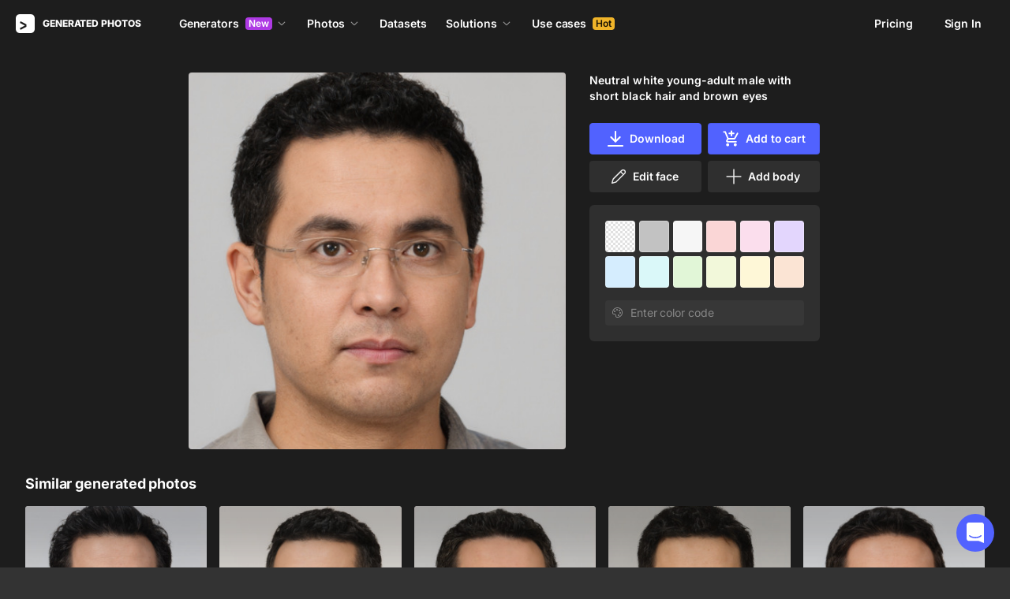

--- FILE ---
content_type: application/javascript
request_url: https://static.generated.photos/_nuxt/generated-photos/vendors/support-chat.916b061ae46fd3ed7375.js
body_size: 21219
content:
!function(){try{var t="undefined"!=typeof window?window:"undefined"!=typeof global?global:"undefined"!=typeof self?self:{},e=(new Error).stack;e&&(t._sentryDebugIds=t._sentryDebugIds||{},t._sentryDebugIds[e]="4c0ac7d3-77f7-44b1-9723-d0933695eba7",t._sentryDebugIdIdentifier="sentry-dbid-4c0ac7d3-77f7-44b1-9723-d0933695eba7")}catch(t){}}(),(window["webpackJsonp"]=window["webpackJsonp"]||[]).push([[146],{"+9Uq":function(t,e,n){"use strict";var i;var r=n("nYpo").codes,o=r.ERR_MISSING_ARGS,a=r.ERR_STREAM_DESTROYED;function s(t){if(t)throw t}function h(t){t()}function l(t,e){return t.pipe(e)}t.exports=function(){for(var t=arguments.length,e=new Array(t),r=0;r<t;r++)e[r]=arguments[r];var u,f=function(t){return t.length?"function"!=typeof t[t.length-1]?s:t.pop():s}(e);if(Array.isArray(e[0])&&(e=e[0]),e.length<2)throw new o("streams");var d=e.map((function(t,r){var o=r<e.length-1;return function(t,e,r,o){o=function(t){var e=!1;return function(){e||(e=!0,t.apply(void 0,arguments))}}(o);var s=!1;t.on("close",(function(){s=!0})),void 0===i&&(i=n("7pNB")),i(t,{readable:e,writable:r},(function(t){if(t)return o(t);s=!0,o()}));var h=!1;return function(e){if(!s&&!h)return h=!0,function(t){return t.setHeader&&"function"==typeof t.abort}(t)?t.abort():"function"==typeof t.destroy?t.destroy():void o(e||new a("pipe"))}}(t,o,r>0,(function(t){u||(u=t),t&&d.forEach(h),o||(d.forEach(h),f(u))}))}));return e.reduce(l)}},"1CSz":function(t,e,n){"use strict";var i=n("P7XM"),r=n("hwdV").Buffer,o=n("ZDAU"),a=r.alloc(128),s=64;function h(t,e){o.call(this,"digest"),"string"==typeof e&&(e=r.from(e)),this._alg=t,this._key=e,e.length>s?e=t(e):e.length<s&&(e=r.concat([e,a],s));for(var n=this._ipad=r.allocUnsafe(s),i=this._opad=r.allocUnsafe(s),h=0;h<s;h++)n[h]=54^e[h],i[h]=92^e[h];this._hash=[n]}i(h,o),h.prototype._update=function(t){this._hash.push(t)},h.prototype._final=function(){var t=this._alg(r.concat(this._hash));return this._alg(r.concat([this._opad,t]))},t.exports=h},"5maX":function(t,e,n){"use strict";(function(e){var i=Object.keys||function(t){var e=[];for(var n in t)e.push(n);return e};t.exports=l;var r=n("QlAO"),o=n("Gerr");n("P7XM")(l,r);for(var a=i(o.prototype),s=0;s<a.length;s++){var h=a[s];l.prototype[h]||(l.prototype[h]=o.prototype[h])}function l(t){if(!(this instanceof l))return new l(t);r.call(this,t),o.call(this,t),this.allowHalfOpen=!0,t&&(!1===t.readable&&(this.readable=!1),!1===t.writable&&(this.writable=!1),!1===t.allowHalfOpen&&(this.allowHalfOpen=!1,this.once("end",u)))}function u(){this._writableState.ended||e.nextTick(f,this)}function f(t){t.end()}Object.defineProperty(l.prototype,"writableHighWaterMark",{enumerable:!1,get:function(){return this._writableState.highWaterMark}}),Object.defineProperty(l.prototype,"writableBuffer",{enumerable:!1,get:function(){return this._writableState&&this._writableState.getBuffer()}}),Object.defineProperty(l.prototype,"writableLength",{enumerable:!1,get:function(){return this._writableState.length}}),Object.defineProperty(l.prototype,"destroyed",{enumerable:!1,get:function(){return void 0!==this._readableState&&void 0!==this._writableState&&(this._readableState.destroyed&&this._writableState.destroyed)},set:function(t){void 0!==this._readableState&&void 0!==this._writableState&&(this._readableState.destroyed=t,this._writableState.destroyed=t)}})}).call(this,n("8oxB"))},"7pNB":function(t,e,n){"use strict";var i=n("nYpo").codes.ERR_STREAM_PREMATURE_CLOSE;function r(){}t.exports=function t(e,n,o){if("function"==typeof n)return t(e,null,n);n||(n={}),o=function(t){var e=!1;return function(){if(!e){e=!0;for(var n=arguments.length,i=new Array(n),r=0;r<n;r++)i[r]=arguments[r];t.apply(this,i)}}}(o||r);var a=n.readable||!1!==n.readable&&e.readable,s=n.writable||!1!==n.writable&&e.writable,h=function(){e.writable||u()},l=e._writableState&&e._writableState.finished,u=function(){s=!1,l=!0,a||o.call(e)},f=e._readableState&&e._readableState.endEmitted,d=function(){a=!1,f=!0,s||o.call(e)},c=function(t){o.call(e,t)},p=function(){var t;return a&&!f?(e._readableState&&e._readableState.ended||(t=new i),o.call(e,t)):s&&!l?(e._writableState&&e._writableState.ended||(t=new i),o.call(e,t)):void 0},_=function(){e.req.on("finish",u)};return!function(t){return t.setHeader&&"function"==typeof t.abort}(e)?s&&!e._writableState&&(e.on("end",h),e.on("close",h)):(e.on("complete",u),e.on("abort",p),e.req?_():e.on("request",_)),e.on("end",d),e.on("finish",u),!1!==n.error&&e.on("error",c),e.on("close",p),function(){e.removeListener("complete",u),e.removeListener("abort",p),e.removeListener("request",_),e.req&&e.req.removeListener("finish",u),e.removeListener("end",h),e.removeListener("close",h),e.removeListener("finish",u),e.removeListener("end",d),e.removeListener("error",c),e.removeListener("close",p)}}},"9XZ3":function(t,e,n){"use strict";var i=n("P7XM"),r=n("k+aG"),o=n("hwdV").Buffer,a=new Array(16);function s(){r.call(this,64),this._a=1732584193,this._b=4023233417,this._c=2562383102,this._d=271733878}function h(t,e){return t<<e|t>>>32-e}function l(t,e,n,i,r,o,a){return h(t+(e&n|~e&i)+r+o|0,a)+e|0}function u(t,e,n,i,r,o,a){return h(t+(e&i|n&~i)+r+o|0,a)+e|0}function f(t,e,n,i,r,o,a){return h(t+(e^n^i)+r+o|0,a)+e|0}function d(t,e,n,i,r,o,a){return h(t+(n^(e|~i))+r+o|0,a)+e|0}i(s,r),s.prototype._update=function(){for(var t=a,e=0;e<16;++e)t[e]=this._block.readInt32LE(4*e);var n=this._a,i=this._b,r=this._c,o=this._d;n=l(n,i,r,o,t[0],3614090360,7),o=l(o,n,i,r,t[1],3905402710,12),r=l(r,o,n,i,t[2],606105819,17),i=l(i,r,o,n,t[3],3250441966,22),n=l(n,i,r,o,t[4],4118548399,7),o=l(o,n,i,r,t[5],1200080426,12),r=l(r,o,n,i,t[6],2821735955,17),i=l(i,r,o,n,t[7],4249261313,22),n=l(n,i,r,o,t[8],1770035416,7),o=l(o,n,i,r,t[9],2336552879,12),r=l(r,o,n,i,t[10],4294925233,17),i=l(i,r,o,n,t[11],2304563134,22),n=l(n,i,r,o,t[12],1804603682,7),o=l(o,n,i,r,t[13],4254626195,12),r=l(r,o,n,i,t[14],2792965006,17),n=u(n,i=l(i,r,o,n,t[15],1236535329,22),r,o,t[1],4129170786,5),o=u(o,n,i,r,t[6],3225465664,9),r=u(r,o,n,i,t[11],643717713,14),i=u(i,r,o,n,t[0],3921069994,20),n=u(n,i,r,o,t[5],3593408605,5),o=u(o,n,i,r,t[10],38016083,9),r=u(r,o,n,i,t[15],3634488961,14),i=u(i,r,o,n,t[4],3889429448,20),n=u(n,i,r,o,t[9],568446438,5),o=u(o,n,i,r,t[14],3275163606,9),r=u(r,o,n,i,t[3],4107603335,14),i=u(i,r,o,n,t[8],1163531501,20),n=u(n,i,r,o,t[13],2850285829,5),o=u(o,n,i,r,t[2],4243563512,9),r=u(r,o,n,i,t[7],1735328473,14),n=f(n,i=u(i,r,o,n,t[12],2368359562,20),r,o,t[5],4294588738,4),o=f(o,n,i,r,t[8],2272392833,11),r=f(r,o,n,i,t[11],1839030562,16),i=f(i,r,o,n,t[14],4259657740,23),n=f(n,i,r,o,t[1],2763975236,4),o=f(o,n,i,r,t[4],1272893353,11),r=f(r,o,n,i,t[7],4139469664,16),i=f(i,r,o,n,t[10],3200236656,23),n=f(n,i,r,o,t[13],681279174,4),o=f(o,n,i,r,t[0],3936430074,11),r=f(r,o,n,i,t[3],3572445317,16),i=f(i,r,o,n,t[6],76029189,23),n=f(n,i,r,o,t[9],3654602809,4),o=f(o,n,i,r,t[12],3873151461,11),r=f(r,o,n,i,t[15],530742520,16),n=d(n,i=f(i,r,o,n,t[2],3299628645,23),r,o,t[0],4096336452,6),o=d(o,n,i,r,t[7],1126891415,10),r=d(r,o,n,i,t[14],2878612391,15),i=d(i,r,o,n,t[5],4237533241,21),n=d(n,i,r,o,t[12],1700485571,6),o=d(o,n,i,r,t[3],2399980690,10),r=d(r,o,n,i,t[10],4293915773,15),i=d(i,r,o,n,t[1],2240044497,21),n=d(n,i,r,o,t[8],1873313359,6),o=d(o,n,i,r,t[15],4264355552,10),r=d(r,o,n,i,t[6],2734768916,15),i=d(i,r,o,n,t[13],1309151649,21),n=d(n,i,r,o,t[4],4149444226,6),o=d(o,n,i,r,t[11],3174756917,10),r=d(r,o,n,i,t[2],718787259,15),i=d(i,r,o,n,t[9],3951481745,21),this._a=this._a+n|0,this._b=this._b+i|0,this._c=this._c+r|0,this._d=this._d+o|0},s.prototype._digest=function(){this._block[this._blockOffset++]=128,this._blockOffset>56&&(this._block.fill(0,this._blockOffset,64),this._update(),this._blockOffset=0),this._block.fill(0,this._blockOffset,56),this._block.writeUInt32LE(this._length[0],56),this._block.writeUInt32LE(this._length[1],60),this._update();var t=o.allocUnsafe(16);return t.writeInt32LE(this._a,0),t.writeInt32LE(this._b,4),t.writeInt32LE(this._c,8),t.writeInt32LE(this._d,12),t},t.exports=s},CH9F:function(t,e,n){var i=n("P7XM"),r=n("tnIz"),o=n("hwdV").Buffer,a=[1518500249,1859775393,2400959708|0,3395469782|0],s=new Array(80);function h(){this.init(),this._w=s,r.call(this,64,56)}function l(t){return t<<30|t>>>2}function u(t,e,n,i){return 0===t?e&n|~e&i:2===t?e&n|e&i|n&i:e^n^i}i(h,r),h.prototype.init=function(){return this._a=1732584193,this._b=4023233417,this._c=2562383102,this._d=271733878,this._e=3285377520,this},h.prototype._update=function(t){for(var e,n=this._w,i=0|this._a,r=0|this._b,o=0|this._c,s=0|this._d,h=0|this._e,f=0;f<16;++f)n[f]=t.readInt32BE(4*f);for(;f<80;++f)n[f]=n[f-3]^n[f-8]^n[f-14]^n[f-16];for(var d=0;d<80;++d){var c=~~(d/20),p=0|((e=i)<<5|e>>>27)+u(c,r,o,s)+h+n[d]+a[c];h=s,s=o,o=l(r),r=i,i=p}this._a=i+this._a|0,this._b=r+this._b|0,this._c=o+this._c|0,this._d=s+this._d|0,this._e=h+this._e|0},h.prototype._hash=function(){var t=o.allocUnsafe(20);return t.writeInt32BE(0|this._a,0),t.writeInt32BE(0|this._b,4),t.writeInt32BE(0|this._c,8),t.writeInt32BE(0|this._d,12),t.writeInt32BE(0|this._e,16),t},t.exports=h},Cdxa:function(t,e,n){"use strict";t.exports=u;var i=n("nYpo").codes,r=i.ERR_METHOD_NOT_IMPLEMENTED,o=i.ERR_MULTIPLE_CALLBACK,a=i.ERR_TRANSFORM_ALREADY_TRANSFORMING,s=i.ERR_TRANSFORM_WITH_LENGTH_0,h=n("5maX");function l(t,e){var n=this._transformState;n.transforming=!1;var i=n.writecb;if(null===i)return this.emit("error",new o);n.writechunk=null,n.writecb=null,null!=e&&this.push(e),i(t);var r=this._readableState;r.reading=!1,(r.needReadable||r.length<r.highWaterMark)&&this._read(r.highWaterMark)}function u(t){if(!(this instanceof u))return new u(t);h.call(this,t),this._transformState={afterTransform:l.bind(this),needTransform:!1,transforming:!1,writecb:null,writechunk:null,writeencoding:null},this._readableState.needReadable=!0,this._readableState.sync=!1,t&&("function"==typeof t.transform&&(this._transform=t.transform),"function"==typeof t.flush&&(this._flush=t.flush)),this.on("prefinish",f)}function f(){var t=this;"function"!=typeof this._flush||this._readableState.destroyed?d(this,null,null):this._flush((function(e,n){d(t,e,n)}))}function d(t,e,n){if(e)return t.emit("error",e);if(null!=n&&t.push(n),t._writableState.length)throw new s;if(t._transformState.transforming)throw new a;return t.push(null)}n("P7XM")(u,h),u.prototype.push=function(t,e){return this._transformState.needTransform=!1,h.prototype.push.call(this,t,e)},u.prototype._transform=function(t,e,n){n(new r("_transform()"))},u.prototype._write=function(t,e,n){var i=this._transformState;if(i.writecb=n,i.writechunk=t,i.writeencoding=e,!i.transforming){var r=this._readableState;(i.needTransform||r.needReadable||r.length<r.highWaterMark)&&this._read(r.highWaterMark)}},u.prototype._read=function(t){var e=this._transformState;null===e.writechunk||e.transforming?e.needTransform=!0:(e.transforming=!0,this._transform(e.writechunk,e.writeencoding,e.afterTransform))},u.prototype._destroy=function(t,e){h.prototype._destroy.call(this,t,(function(t){e(t)}))}},CuOt:function(t,e,n){"use strict";t.exports=r;var i=n("Cdxa");function r(t){if(!(this instanceof r))return new r(t);i.call(this,t)}n("P7XM")(r,i),r.prototype._transform=function(t,e,n){n(null,t)}},Gerr:function(t,e,n){"use strict";(function(e,i){function r(t){var e=this;this.next=null,this.entry=null,this.finish=function(){!function(t,e,n){var i=t.entry;t.entry=null;for(;i;){var r=i.callback;e.pendingcb--,r(n),i=i.next}e.corkedRequestsFree.next=t}(e,t)}}var o;t.exports=R,R.WritableState=k;var a={deprecate:n("t9FE")},s=n("W7sv"),h=n("HDXh").Buffer,l=(void 0!==e?e:"undefined"!=typeof window?window:"undefined"!=typeof self?self:{}).Uint8Array||function(){};var u,f=n("ST+o"),d=n("ubW+").getHighWaterMark,c=n("nYpo").codes,p=c.ERR_INVALID_ARG_TYPE,_=c.ERR_METHOD_NOT_IMPLEMENTED,b=c.ERR_MULTIPLE_CALLBACK,g=c.ERR_STREAM_CANNOT_PIPE,y=c.ERR_STREAM_DESTROYED,w=c.ERR_STREAM_NULL_VALUES,v=c.ERR_STREAM_WRITE_AFTER_END,m=c.ERR_UNKNOWN_ENCODING,S=f.errorOrDestroy;function E(){}function k(t,e,a){o=o||n("5maX"),t=t||{},"boolean"!=typeof a&&(a=e instanceof o),this.objectMode=!!t.objectMode,a&&(this.objectMode=this.objectMode||!!t.writableObjectMode),this.highWaterMark=d(this,t,"writableHighWaterMark",a),this.finalCalled=!1,this.needDrain=!1,this.ending=!1,this.ended=!1,this.finished=!1,this.destroyed=!1;var s=!1===t.decodeStrings;this.decodeStrings=!s,this.defaultEncoding=t.defaultEncoding||"utf8",this.length=0,this.writing=!1,this.corked=0,this.sync=!0,this.bufferProcessing=!1,this.onwrite=function(t){!function(t,e){var n=t._writableState,r=n.sync,o=n.writecb;if("function"!=typeof o)throw new b;if(function(t){t.writing=!1,t.writecb=null,t.length-=t.writelen,t.writelen=0}(n),e)!function(t,e,n,r,o){--e.pendingcb,n?(i.nextTick(o,r),i.nextTick(L,t,e),t._writableState.errorEmitted=!0,S(t,r)):(o(r),t._writableState.errorEmitted=!0,S(t,r),L(t,e))}(t,n,r,e,o);else{var a=O(n)||t.destroyed;a||n.corked||n.bufferProcessing||!n.bufferedRequest||T(t,n),r?i.nextTick(M,t,n,a,o):M(t,n,a,o)}}(e,t)},this.writecb=null,this.writelen=0,this.bufferedRequest=null,this.lastBufferedRequest=null,this.pendingcb=0,this.prefinished=!1,this.errorEmitted=!1,this.emitClose=!1!==t.emitClose,this.autoDestroy=!!t.autoDestroy,this.bufferedRequestCount=0,this.corkedRequestsFree=new r(this)}function R(t){var e=this instanceof(o=o||n("5maX"));if(!e&&!u.call(R,this))return new R(t);this._writableState=new k(t,this,e),this.writable=!0,t&&("function"==typeof t.write&&(this._write=t.write),"function"==typeof t.writev&&(this._writev=t.writev),"function"==typeof t.destroy&&(this._destroy=t.destroy),"function"==typeof t.final&&(this._final=t.final)),s.call(this)}function x(t,e,n,i,r,o,a){e.writelen=i,e.writecb=a,e.writing=!0,e.sync=!0,e.destroyed?e.onwrite(new y("write")):n?t._writev(r,e.onwrite):t._write(r,o,e.onwrite),e.sync=!1}function M(t,e,n,i){n||function(t,e){0===e.length&&e.needDrain&&(e.needDrain=!1,t.emit("drain"))}(t,e),e.pendingcb--,i(),L(t,e)}function T(t,e){e.bufferProcessing=!0;var n=e.bufferedRequest;if(t._writev&&n&&n.next){var i=e.bufferedRequestCount,o=new Array(i),a=e.corkedRequestsFree;a.entry=n;for(var s=0,h=!0;n;)o[s]=n,n.isBuf||(h=!1),n=n.next,s+=1;o.allBuffers=h,x(t,e,!0,e.length,o,"",a.finish),e.pendingcb++,e.lastBufferedRequest=null,a.next?(e.corkedRequestsFree=a.next,a.next=null):e.corkedRequestsFree=new r(e),e.bufferedRequestCount=0}else{for(;n;){var l=n.chunk,u=n.encoding,f=n.callback;if(x(t,e,!1,e.objectMode?1:l.length,l,u,f),n=n.next,e.bufferedRequestCount--,e.writing)break}null===n&&(e.lastBufferedRequest=null)}e.bufferedRequest=n,e.bufferProcessing=!1}function O(t){return t.ending&&0===t.length&&null===t.bufferedRequest&&!t.finished&&!t.writing}function I(t,e){t._final((function(n){e.pendingcb--,n&&S(t,n),e.prefinished=!0,t.emit("prefinish"),L(t,e)}))}function L(t,e){var n=O(e);if(n&&(function(t,e){e.prefinished||e.finalCalled||("function"!=typeof t._final||e.destroyed?(e.prefinished=!0,t.emit("prefinish")):(e.pendingcb++,e.finalCalled=!0,i.nextTick(I,t,e)))}(t,e),0===e.pendingcb&&(e.finished=!0,t.emit("finish"),e.autoDestroy))){var r=t._readableState;(!r||r.autoDestroy&&r.endEmitted)&&t.destroy()}return n}n("P7XM")(R,s),k.prototype.getBuffer=function(){for(var t=this.bufferedRequest,e=[];t;)e.push(t),t=t.next;return e},function(){try{Object.defineProperty(k.prototype,"buffer",{get:a.deprecate((function(){return this.getBuffer()}),"_writableState.buffer is deprecated. Use _writableState.getBuffer "+"instead.","DEP0003")})}catch(t){}}(),"function"==typeof Symbol&&Symbol.hasInstance&&"function"==typeof Function.prototype[Symbol.hasInstance]?(u=Function.prototype[Symbol.hasInstance],Object.defineProperty(R,Symbol.hasInstance,{value:function(t){return!!u.call(this,t)||this===R&&(t&&t._writableState instanceof k)}})):u=function(t){return t instanceof this},R.prototype.pipe=function(){S(this,new g)},R.prototype.write=function(t,e,n){var r,o=this._writableState,a=!1,s=!o.objectMode&&(r=t,h.isBuffer(r)||r instanceof l);return s&&!h.isBuffer(t)&&(t=function(t){return h.from(t)}(t)),"function"==typeof e&&(n=e,e=null),s?e="buffer":e||(e=o.defaultEncoding),"function"!=typeof n&&(n=E),o.ending?function(t,e){var n=new v;S(t,n),i.nextTick(e,n)}(this,n):(s||function(t,e,n,r){var o;return null===n?o=new w:"string"==typeof n||e.objectMode||(o=new p("chunk",["string","Buffer"],n)),!o||(S(t,o),i.nextTick(r,o),!1)}(this,o,t,n))&&(o.pendingcb++,a=function(t,e,n,i,r,o){if(!n){var a=function(t,e,n){t.objectMode||!1===t.decodeStrings||"string"!=typeof e||(e=h.from(e,n));return e}(e,i,r);i!==a&&(n=!0,r="buffer",i=a)}var s=e.objectMode?1:i.length;e.length+=s;var l=e.length<e.highWaterMark;l||(e.needDrain=!0);if(e.writing||e.corked){var u=e.lastBufferedRequest;e.lastBufferedRequest={chunk:i,encoding:r,isBuf:n,callback:o,next:null},u?u.next=e.lastBufferedRequest:e.bufferedRequest=e.lastBufferedRequest,e.bufferedRequestCount+=1}else x(t,e,!1,s,i,r,o);return l}(this,o,s,t,e,n)),a},R.prototype.cork=function(){this._writableState.corked++},R.prototype.uncork=function(){var t=this._writableState;t.corked&&(t.corked--,t.writing||t.corked||t.bufferProcessing||!t.bufferedRequest||T(this,t))},R.prototype.setDefaultEncoding=function(t){if("string"==typeof t&&(t=t.toLowerCase()),!(["hex","utf8","utf-8","ascii","binary","base64","ucs2","ucs-2","utf16le","utf-16le","raw"].indexOf((t+"").toLowerCase())>-1))throw new m(t);return this._writableState.defaultEncoding=t,this},Object.defineProperty(R.prototype,"writableBuffer",{enumerable:!1,get:function(){return this._writableState&&this._writableState.getBuffer()}}),Object.defineProperty(R.prototype,"writableHighWaterMark",{enumerable:!1,get:function(){return this._writableState.highWaterMark}}),R.prototype._write=function(t,e,n){n(new _("_write()"))},R.prototype._writev=null,R.prototype.end=function(t,e,n){var r=this._writableState;return"function"==typeof t?(n=t,t=null,e=null):"function"==typeof e&&(n=e,e=null),null!=t&&this.write(t,e),r.corked&&(r.corked=1,this.uncork()),r.ending||function(t,e,n){e.ending=!0,L(t,e),n&&(e.finished?i.nextTick(n):t.once("finish",n));e.ended=!0,t.writable=!1}(this,r,n),this},Object.defineProperty(R.prototype,"writableLength",{enumerable:!1,get:function(){return this._writableState.length}}),Object.defineProperty(R.prototype,"destroyed",{enumerable:!1,get:function(){return void 0!==this._writableState&&this._writableState.destroyed},set:function(t){this._writableState&&(this._writableState.destroyed=t)}}),R.prototype.destroy=f.destroy,R.prototype._undestroy=f.undestroy,R.prototype._destroy=function(t,e){e(t)}}).call(this,n("yLpj"),n("8oxB"))},Giow:function(t,e,n){"use strict";var i=n("P7XM"),r=n("1CSz"),o=n("ZDAU"),a=n("hwdV").Buffer,s=n("WnY+"),h=n("tcrS"),l=n("afKu"),u=a.alloc(128);function f(t,e){o.call(this,"digest"),"string"==typeof e&&(e=a.from(e));var n="sha512"===t||"sha384"===t?128:64;(this._alg=t,this._key=e,e.length>n)?e=("rmd160"===t?new h:l(t)).update(e).digest():e.length<n&&(e=a.concat([e,u],n));for(var i=this._ipad=a.allocUnsafe(n),r=this._opad=a.allocUnsafe(n),s=0;s<n;s++)i[s]=54^e[s],r[s]=92^e[s];this._hash="rmd160"===t?new h:l(t),this._hash.update(i)}i(f,o),f.prototype._update=function(t){this._hash.update(t)},f.prototype._final=function(){var t=this._hash.digest();return("rmd160"===this._alg?new h:l(this._alg)).update(this._opad).update(t).digest()},t.exports=function(t,e){return"rmd160"===(t=t.toLowerCase())||"ripemd160"===t?new f("rmd160",e):"md5"===t?new r(s,e):new f(t,e)}},QYZq:function(t,e,n){"use strict";(function(e){var i;function r(t,e,n){return(e=function(t){var e=function(t,e){if("object"!=typeof t||null===t)return t;var n=t[Symbol.toPrimitive];if(void 0!==n){var i=n.call(t,e||"default");if("object"!=typeof i)return i;throw new TypeError("@@toPrimitive must return a primitive value.")}return("string"===e?String:Number)(t)}(t,"string");return"symbol"==typeof e?e:String(e)}(e))in t?Object.defineProperty(t,e,{value:n,enumerable:!0,configurable:!0,writable:!0}):t[e]=n,t}var o=n("7pNB"),a=Symbol("lastResolve"),s=Symbol("lastReject"),h=Symbol("error"),l=Symbol("ended"),u=Symbol("lastPromise"),f=Symbol("handlePromise"),d=Symbol("stream");function c(t,e){return{value:t,done:e}}function p(t){var e=t[a];if(null!==e){var n=t[d].read();null!==n&&(t[u]=null,t[a]=null,t[s]=null,e(c(n,!1)))}}function _(t){e.nextTick(p,t)}var b=Object.getPrototypeOf((function(){})),g=Object.setPrototypeOf((r(i={get stream(){return this[d]},next:function(){var t=this,n=this[h];if(null!==n)return Promise.reject(n);if(this[l])return Promise.resolve(c(void 0,!0));if(this[d].destroyed)return new Promise((function(n,i){e.nextTick((function(){t[h]?i(t[h]):n(c(void 0,!0))}))}));var i,r=this[u];if(r)i=new Promise(function(t,e){return function(n,i){t.then((function(){e[l]?n(c(void 0,!0)):e[f](n,i)}),i)}}(r,this));else{var o=this[d].read();if(null!==o)return Promise.resolve(c(o,!1));i=new Promise(this[f])}return this[u]=i,i}},Symbol.asyncIterator,(function(){return this})),r(i,"return",(function(){var t=this;return new Promise((function(e,n){t[d].destroy(null,(function(t){t?n(t):e(c(void 0,!0))}))}))})),i),b);t.exports=function(t){var e,n=Object.create(g,(r(e={},d,{value:t,writable:!0}),r(e,a,{value:null,writable:!0}),r(e,s,{value:null,writable:!0}),r(e,h,{value:null,writable:!0}),r(e,l,{value:t._readableState.endEmitted,writable:!0}),r(e,f,{value:function(t,e){var i=n[d].read();i?(n[u]=null,n[a]=null,n[s]=null,t(c(i,!1))):(n[a]=t,n[s]=e)},writable:!0}),e));return n[u]=null,o(t,(function(t){if(t&&"ERR_STREAM_PREMATURE_CLOSE"!==t.code){var e=n[s];return null!==e&&(n[u]=null,n[a]=null,n[s]=null,e(t)),void(n[h]=t)}var i=n[a];null!==i&&(n[u]=null,n[a]=null,n[s]=null,i(c(void 0,!0))),n[l]=!0})),t.on("readable",_.bind(null,n)),n}}).call(this,n("8oxB"))},QlAO:function(t,e,n){"use strict";(function(e,i){var r;t.exports=R,R.ReadableState=k;n("+qE3").EventEmitter;var o=function(t,e){return t.listeners(e).length},a=n("W7sv"),s=n("HDXh").Buffer,h=(void 0!==e?e:"undefined"!=typeof window?window:"undefined"!=typeof self?self:{}).Uint8Array||function(){};var l,u=n("MCLT");l=u&&u.debuglog?u.debuglog("stream"):function(){};var f,d,c,p=n("lqUa"),_=n("ST+o"),b=n("ubW+").getHighWaterMark,g=n("nYpo").codes,y=g.ERR_INVALID_ARG_TYPE,w=g.ERR_STREAM_PUSH_AFTER_EOF,v=g.ERR_METHOD_NOT_IMPLEMENTED,m=g.ERR_STREAM_UNSHIFT_AFTER_END_EVENT;n("P7XM")(R,a);var S=_.errorOrDestroy,E=["error","close","destroy","pause","resume"];function k(t,e,i){r=r||n("5maX"),t=t||{},"boolean"!=typeof i&&(i=e instanceof r),this.objectMode=!!t.objectMode,i&&(this.objectMode=this.objectMode||!!t.readableObjectMode),this.highWaterMark=b(this,t,"readableHighWaterMark",i),this.buffer=new p,this.length=0,this.pipes=null,this.pipesCount=0,this.flowing=null,this.ended=!1,this.endEmitted=!1,this.reading=!1,this.sync=!0,this.needReadable=!1,this.emittedReadable=!1,this.readableListening=!1,this.resumeScheduled=!1,this.paused=!0,this.emitClose=!1!==t.emitClose,this.autoDestroy=!!t.autoDestroy,this.destroyed=!1,this.defaultEncoding=t.defaultEncoding||"utf8",this.awaitDrain=0,this.readingMore=!1,this.decoder=null,this.encoding=null,t.encoding&&(f||(f=n("fXKp").StringDecoder),this.decoder=new f(t.encoding),this.encoding=t.encoding)}function R(t){if(r=r||n("5maX"),!(this instanceof R))return new R(t);var e=this instanceof r;this._readableState=new k(t,this,e),this.readable=!0,t&&("function"==typeof t.read&&(this._read=t.read),"function"==typeof t.destroy&&(this._destroy=t.destroy)),a.call(this)}function x(t,e,n,i,r){l("readableAddChunk",e);var o,a=t._readableState;if(null===e)a.reading=!1,function(t,e){if(l("onEofChunk"),e.ended)return;if(e.decoder){var n=e.decoder.end();n&&n.length&&(e.buffer.push(n),e.length+=e.objectMode?1:n.length)}e.ended=!0,e.sync?I(t):(e.needReadable=!1,e.emittedReadable||(e.emittedReadable=!0,L(t)))}(t,a);else if(r||(o=function(t,e){var n;i=e,s.isBuffer(i)||i instanceof h||"string"==typeof e||void 0===e||t.objectMode||(n=new y("chunk",["string","Buffer","Uint8Array"],e));var i;return n}(a,e)),o)S(t,o);else if(a.objectMode||e&&e.length>0)if("string"==typeof e||a.objectMode||Object.getPrototypeOf(e)===s.prototype||(e=function(t){return s.from(t)}(e)),i)a.endEmitted?S(t,new m):M(t,a,e,!0);else if(a.ended)S(t,new w);else{if(a.destroyed)return!1;a.reading=!1,a.decoder&&!n?(e=a.decoder.write(e),a.objectMode||0!==e.length?M(t,a,e,!1):C(t,a)):M(t,a,e,!1)}else i||(a.reading=!1,C(t,a));return!a.ended&&(a.length<a.highWaterMark||0===a.length)}function M(t,e,n,i){e.flowing&&0===e.length&&!e.sync?(e.awaitDrain=0,t.emit("data",n)):(e.length+=e.objectMode?1:n.length,i?e.buffer.unshift(n):e.buffer.push(n),e.needReadable&&I(t)),C(t,e)}Object.defineProperty(R.prototype,"destroyed",{enumerable:!1,get:function(){return void 0!==this._readableState&&this._readableState.destroyed},set:function(t){this._readableState&&(this._readableState.destroyed=t)}}),R.prototype.destroy=_.destroy,R.prototype._undestroy=_.undestroy,R.prototype._destroy=function(t,e){e(t)},R.prototype.push=function(t,e){var n,i=this._readableState;return i.objectMode?n=!0:"string"==typeof t&&((e=e||i.defaultEncoding)!==i.encoding&&(t=s.from(t,e),e=""),n=!0),x(this,t,e,!1,n)},R.prototype.unshift=function(t){return x(this,t,null,!0,!1)},R.prototype.isPaused=function(){return!1===this._readableState.flowing},R.prototype.setEncoding=function(t){f||(f=n("fXKp").StringDecoder);var e=new f(t);this._readableState.decoder=e,this._readableState.encoding=this._readableState.decoder.encoding;for(var i=this._readableState.buffer.head,r="";null!==i;)r+=e.write(i.data),i=i.next;return this._readableState.buffer.clear(),""!==r&&this._readableState.buffer.push(r),this._readableState.length=r.length,this};var T=1073741824;function O(t,e){return t<=0||0===e.length&&e.ended?0:e.objectMode?1:t!=t?e.flowing&&e.length?e.buffer.head.data.length:e.length:(t>e.highWaterMark&&(e.highWaterMark=function(t){return t>=T?t=T:(t--,t|=t>>>1,t|=t>>>2,t|=t>>>4,t|=t>>>8,t|=t>>>16,t++),t}(t)),t<=e.length?t:e.ended?e.length:(e.needReadable=!0,0))}function I(t){var e=t._readableState;l("emitReadable",e.needReadable,e.emittedReadable),e.needReadable=!1,e.emittedReadable||(l("emitReadable",e.flowing),e.emittedReadable=!0,i.nextTick(L,t))}function L(t){var e=t._readableState;l("emitReadable_",e.destroyed,e.length,e.ended),e.destroyed||!e.length&&!e.ended||(t.emit("readable"),e.emittedReadable=!1),e.needReadable=!e.flowing&&!e.ended&&e.length<=e.highWaterMark,D(t)}function C(t,e){e.readingMore||(e.readingMore=!0,i.nextTick(P,t,e))}function P(t,e){for(;!e.reading&&!e.ended&&(e.length<e.highWaterMark||e.flowing&&0===e.length);){var n=e.length;if(l("maybeReadMore read 0"),t.read(0),n===e.length)break}e.readingMore=!1}function B(t){var e=t._readableState;e.readableListening=t.listenerCount("readable")>0,e.resumeScheduled&&!e.paused?e.flowing=!0:t.listenerCount("data")>0&&t.resume()}function A(t){l("readable nexttick read 0"),t.read(0)}function j(t,e){l("resume",e.reading),e.reading||t.read(0),e.resumeScheduled=!1,t.emit("resume"),D(t),e.flowing&&!e.reading&&t.read(0)}function D(t){var e=t._readableState;for(l("flow",e.flowing);e.flowing&&null!==t.read(););}function U(t,e){return 0===e.length?null:(e.objectMode?n=e.buffer.shift():!t||t>=e.length?(n=e.decoder?e.buffer.join(""):1===e.buffer.length?e.buffer.first():e.buffer.concat(e.length),e.buffer.clear()):n=e.buffer.consume(t,e.decoder),n);var n}function q(t){var e=t._readableState;l("endReadable",e.endEmitted),e.endEmitted||(e.ended=!0,i.nextTick(N,e,t))}function N(t,e){if(l("endReadableNT",t.endEmitted,t.length),!t.endEmitted&&0===t.length&&(t.endEmitted=!0,e.readable=!1,e.emit("end"),t.autoDestroy)){var n=e._writableState;(!n||n.autoDestroy&&n.finished)&&e.destroy()}}function W(t,e){for(var n=0,i=t.length;n<i;n++)if(t[n]===e)return n;return-1}R.prototype.read=function(t){l("read",t),t=parseInt(t,10);var e=this._readableState,n=t;if(0!==t&&(e.emittedReadable=!1),0===t&&e.needReadable&&((0!==e.highWaterMark?e.length>=e.highWaterMark:e.length>0)||e.ended))return l("read: emitReadable",e.length,e.ended),0===e.length&&e.ended?q(this):I(this),null;if(0===(t=O(t,e))&&e.ended)return 0===e.length&&q(this),null;var i,r=e.needReadable;return l("need readable",r),(0===e.length||e.length-t<e.highWaterMark)&&l("length less than watermark",r=!0),e.ended||e.reading?l("reading or ended",r=!1):r&&(l("do read"),e.reading=!0,e.sync=!0,0===e.length&&(e.needReadable=!0),this._read(e.highWaterMark),e.sync=!1,e.reading||(t=O(n,e))),null===(i=t>0?U(t,e):null)?(e.needReadable=e.length<=e.highWaterMark,t=0):(e.length-=t,e.awaitDrain=0),0===e.length&&(e.ended||(e.needReadable=!0),n!==t&&e.ended&&q(this)),null!==i&&this.emit("data",i),i},R.prototype._read=function(t){S(this,new v("_read()"))},R.prototype.pipe=function(t,e){var n=this,r=this._readableState;switch(r.pipesCount){case 0:r.pipes=t;break;case 1:r.pipes=[r.pipes,t];break;default:r.pipes.push(t)}r.pipesCount+=1,l("pipe count=%d opts=%j",r.pipesCount,e);var a=(!e||!1!==e.end)&&t!==i.stdout&&t!==i.stderr?h:b;function s(e,i){l("onunpipe"),e===n&&i&&!1===i.hasUnpiped&&(i.hasUnpiped=!0,l("cleanup"),t.removeListener("close",p),t.removeListener("finish",_),t.removeListener("drain",u),t.removeListener("error",c),t.removeListener("unpipe",s),n.removeListener("end",h),n.removeListener("end",b),n.removeListener("data",d),f=!0,!r.awaitDrain||t._writableState&&!t._writableState.needDrain||u())}function h(){l("onend"),t.end()}r.endEmitted?i.nextTick(a):n.once("end",a),t.on("unpipe",s);var u=function(t){return function(){var e=t._readableState;l("pipeOnDrain",e.awaitDrain),e.awaitDrain&&e.awaitDrain--,0===e.awaitDrain&&o(t,"data")&&(e.flowing=!0,D(t))}}(n);t.on("drain",u);var f=!1;function d(e){l("ondata");var i=t.write(e);l("dest.write",i),!1===i&&((1===r.pipesCount&&r.pipes===t||r.pipesCount>1&&-1!==W(r.pipes,t))&&!f&&(l("false write response, pause",r.awaitDrain),r.awaitDrain++),n.pause())}function c(e){l("onerror",e),b(),t.removeListener("error",c),0===o(t,"error")&&S(t,e)}function p(){t.removeListener("finish",_),b()}function _(){l("onfinish"),t.removeListener("close",p),b()}function b(){l("unpipe"),n.unpipe(t)}return n.on("data",d),function(t,e,n){if("function"==typeof t.prependListener)return t.prependListener(e,n);t._events&&t._events[e]?Array.isArray(t._events[e])?t._events[e].unshift(n):t._events[e]=[n,t._events[e]]:t.on(e,n)}(t,"error",c),t.once("close",p),t.once("finish",_),t.emit("pipe",n),r.flowing||(l("pipe resume"),n.resume()),t},R.prototype.unpipe=function(t){var e=this._readableState,n={hasUnpiped:!1};if(0===e.pipesCount)return this;if(1===e.pipesCount)return t&&t!==e.pipes||(t||(t=e.pipes),e.pipes=null,e.pipesCount=0,e.flowing=!1,t&&t.emit("unpipe",this,n)),this;if(!t){var i=e.pipes,r=e.pipesCount;e.pipes=null,e.pipesCount=0,e.flowing=!1;for(var o=0;o<r;o++)i[o].emit("unpipe",this,{hasUnpiped:!1});return this}var a=W(e.pipes,t);return-1===a||(e.pipes.splice(a,1),e.pipesCount-=1,1===e.pipesCount&&(e.pipes=e.pipes[0]),t.emit("unpipe",this,n)),this},R.prototype.on=function(t,e){var n=a.prototype.on.call(this,t,e),r=this._readableState;return"data"===t?(r.readableListening=this.listenerCount("readable")>0,!1!==r.flowing&&this.resume()):"readable"===t&&(r.endEmitted||r.readableListening||(r.readableListening=r.needReadable=!0,r.flowing=!1,r.emittedReadable=!1,l("on readable",r.length,r.reading),r.length?I(this):r.reading||i.nextTick(A,this))),n},R.prototype.addListener=R.prototype.on,R.prototype.removeListener=function(t,e){var n=a.prototype.removeListener.call(this,t,e);return"readable"===t&&i.nextTick(B,this),n},R.prototype.removeAllListeners=function(t){var e=a.prototype.removeAllListeners.apply(this,arguments);return"readable"!==t&&void 0!==t||i.nextTick(B,this),e},R.prototype.resume=function(){var t=this._readableState;return t.flowing||(l("resume"),t.flowing=!t.readableListening,function(t,e){e.resumeScheduled||(e.resumeScheduled=!0,i.nextTick(j,t,e))}(this,t)),t.paused=!1,this},R.prototype.pause=function(){return l("call pause flowing=%j",this._readableState.flowing),!1!==this._readableState.flowing&&(l("pause"),this._readableState.flowing=!1,this.emit("pause")),this._readableState.paused=!0,this},R.prototype.wrap=function(t){var e=this,n=this._readableState,i=!1;for(var r in t.on("end",(function(){if(l("wrapped end"),n.decoder&&!n.ended){var t=n.decoder.end();t&&t.length&&e.push(t)}e.push(null)})),t.on("data",(function(r){(l("wrapped data"),n.decoder&&(r=n.decoder.write(r)),n.objectMode&&null==r)||(n.objectMode||r&&r.length)&&(e.push(r)||(i=!0,t.pause()))})),t)void 0===this[r]&&"function"==typeof t[r]&&(this[r]=function(e){return function(){return t[e].apply(t,arguments)}}(r));for(var o=0;o<E.length;o++)t.on(E[o],this.emit.bind(this,E[o]));return this._read=function(e){l("wrapped _read",e),i&&(i=!1,t.resume())},this},"function"==typeof Symbol&&(R.prototype[Symbol.asyncIterator]=function(){return void 0===d&&(d=n("QYZq")),d(this)}),Object.defineProperty(R.prototype,"readableHighWaterMark",{enumerable:!1,get:function(){return this._readableState.highWaterMark}}),Object.defineProperty(R.prototype,"readableBuffer",{enumerable:!1,get:function(){return this._readableState&&this._readableState.buffer}}),Object.defineProperty(R.prototype,"readableFlowing",{enumerable:!1,get:function(){return this._readableState.flowing},set:function(t){this._readableState&&(this._readableState.flowing=t)}}),R._fromList=U,Object.defineProperty(R.prototype,"readableLength",{enumerable:!1,get:function(){return this._readableState.length}}),"function"==typeof Symbol&&(R.from=function(t,e){return void 0===c&&(c=n("kZyI")),c(R,t,e)})}).call(this,n("yLpj"),n("8oxB"))},"ST+o":function(t,e,n){"use strict";(function(e){function n(t,e){r(t,e),i(t)}function i(t){t._writableState&&!t._writableState.emitClose||t._readableState&&!t._readableState.emitClose||t.emit("close")}function r(t,e){t.emit("error",e)}t.exports={destroy:function(t,o){var a=this,s=this._readableState&&this._readableState.destroyed,h=this._writableState&&this._writableState.destroyed;return s||h?(o?o(t):t&&(this._writableState?this._writableState.errorEmitted||(this._writableState.errorEmitted=!0,e.nextTick(r,this,t)):e.nextTick(r,this,t)),this):(this._readableState&&(this._readableState.destroyed=!0),this._writableState&&(this._writableState.destroyed=!0),this._destroy(t||null,(function(t){!o&&t?a._writableState?a._writableState.errorEmitted?e.nextTick(i,a):(a._writableState.errorEmitted=!0,e.nextTick(n,a,t)):e.nextTick(n,a,t):o?(e.nextTick(i,a),o(t)):e.nextTick(i,a)})),this)},undestroy:function(){this._readableState&&(this._readableState.destroyed=!1,this._readableState.reading=!1,this._readableState.ended=!1,this._readableState.endEmitted=!1),this._writableState&&(this._writableState.destroyed=!1,this._writableState.ended=!1,this._writableState.ending=!1,this._writableState.finalCalled=!1,this._writableState.prefinished=!1,this._writableState.finished=!1,this._writableState.errorEmitted=!1)},errorOrDestroy:function(t,e){var n=t._readableState,i=t._writableState;n&&n.autoDestroy||i&&i.autoDestroy?t.destroy(e):t.emit("error",e)}}}).call(this,n("8oxB"))},T9HO:function(t,e,n){var i=n("P7XM"),r=n("tnIz"),o=n("hwdV").Buffer,a=[1116352408,3609767458,1899447441,602891725,3049323471,3964484399,3921009573,2173295548,961987163,4081628472,1508970993,3053834265,2453635748,2937671579,2870763221,3664609560,3624381080,2734883394,310598401,1164996542,607225278,1323610764,1426881987,3590304994,1925078388,4068182383,2162078206,991336113,2614888103,633803317,3248222580,3479774868,3835390401,2666613458,4022224774,944711139,264347078,2341262773,604807628,2007800933,770255983,1495990901,1249150122,1856431235,1555081692,3175218132,1996064986,2198950837,2554220882,3999719339,2821834349,766784016,2952996808,2566594879,3210313671,3203337956,3336571891,1034457026,3584528711,2466948901,113926993,3758326383,338241895,168717936,666307205,1188179964,773529912,1546045734,1294757372,1522805485,1396182291,2643833823,1695183700,2343527390,1986661051,1014477480,2177026350,1206759142,2456956037,344077627,2730485921,1290863460,2820302411,3158454273,3259730800,3505952657,3345764771,106217008,3516065817,3606008344,3600352804,1432725776,4094571909,1467031594,275423344,851169720,430227734,3100823752,506948616,1363258195,659060556,3750685593,883997877,3785050280,958139571,3318307427,1322822218,3812723403,1537002063,2003034995,1747873779,3602036899,1955562222,1575990012,2024104815,1125592928,2227730452,2716904306,2361852424,442776044,2428436474,593698344,2756734187,3733110249,3204031479,2999351573,3329325298,3815920427,3391569614,3928383900,3515267271,566280711,3940187606,3454069534,4118630271,4000239992,116418474,1914138554,174292421,2731055270,289380356,3203993006,460393269,320620315,685471733,587496836,852142971,1086792851,1017036298,365543100,1126000580,2618297676,1288033470,3409855158,1501505948,4234509866,1607167915,987167468,1816402316,1246189591],s=new Array(160);function h(){this.init(),this._w=s,r.call(this,128,112)}function l(t,e,n){return n^t&(e^n)}function u(t,e,n){return t&e|n&(t|e)}function f(t,e){return(t>>>28|e<<4)^(e>>>2|t<<30)^(e>>>7|t<<25)}function d(t,e){return(t>>>14|e<<18)^(t>>>18|e<<14)^(e>>>9|t<<23)}function c(t,e){return(t>>>1|e<<31)^(t>>>8|e<<24)^t>>>7}function p(t,e){return(t>>>1|e<<31)^(t>>>8|e<<24)^(t>>>7|e<<25)}function _(t,e){return(t>>>19|e<<13)^(e>>>29|t<<3)^t>>>6}function b(t,e){return(t>>>19|e<<13)^(e>>>29|t<<3)^(t>>>6|e<<26)}function g(t,e){return t>>>0<e>>>0?1:0}i(h,r),h.prototype.init=function(){return this._ah=1779033703,this._bh=3144134277,this._ch=1013904242,this._dh=2773480762,this._eh=1359893119,this._fh=2600822924,this._gh=528734635,this._hh=1541459225,this._al=4089235720,this._bl=2227873595,this._cl=4271175723,this._dl=1595750129,this._el=2917565137,this._fl=725511199,this._gl=4215389547,this._hl=327033209,this},h.prototype._update=function(t){for(var e=this._w,n=0|this._ah,i=0|this._bh,r=0|this._ch,o=0|this._dh,s=0|this._eh,h=0|this._fh,y=0|this._gh,w=0|this._hh,v=0|this._al,m=0|this._bl,S=0|this._cl,E=0|this._dl,k=0|this._el,R=0|this._fl,x=0|this._gl,M=0|this._hl,T=0;T<32;T+=2)e[T]=t.readInt32BE(4*T),e[T+1]=t.readInt32BE(4*T+4);for(;T<160;T+=2){var O=e[T-15*2],I=e[T-15*2+1],L=c(O,I),C=p(I,O),P=_(O=e[T-2*2],I=e[T-2*2+1]),B=b(I,O),A=e[T-7*2],j=e[T-7*2+1],D=e[T-16*2],U=e[T-16*2+1],q=C+j|0,N=L+A+g(q,C)|0;N=(N=N+P+g(q=q+B|0,B)|0)+D+g(q=q+U|0,U)|0,e[T]=N,e[T+1]=q}for(var W=0;W<160;W+=2){N=e[W],q=e[W+1];var X=u(n,i,r),F=u(v,m,S),H=f(n,v),z=f(v,n),V=d(s,k),Y=d(k,s),G=a[W],K=a[W+1],Z=l(s,h,y),$=l(k,R,x),J=M+Y|0,Q=w+V+g(J,M)|0;Q=(Q=(Q=Q+Z+g(J=J+$|0,$)|0)+G+g(J=J+K|0,K)|0)+N+g(J=J+q|0,q)|0;var tt=z+F|0,et=H+X+g(tt,z)|0;w=y,M=x,y=h,x=R,h=s,R=k,s=o+Q+g(k=E+J|0,E)|0,o=r,E=S,r=i,S=m,i=n,m=v,n=Q+et+g(v=J+tt|0,J)|0}this._al=this._al+v|0,this._bl=this._bl+m|0,this._cl=this._cl+S|0,this._dl=this._dl+E|0,this._el=this._el+k|0,this._fl=this._fl+R|0,this._gl=this._gl+x|0,this._hl=this._hl+M|0,this._ah=this._ah+n+g(this._al,v)|0,this._bh=this._bh+i+g(this._bl,m)|0,this._ch=this._ch+r+g(this._cl,S)|0,this._dh=this._dh+o+g(this._dl,E)|0,this._eh=this._eh+s+g(this._el,k)|0,this._fh=this._fh+h+g(this._fl,R)|0,this._gh=this._gh+y+g(this._gl,x)|0,this._hh=this._hh+w+g(this._hl,M)|0},h.prototype._hash=function(){var t=o.allocUnsafe(64);function e(e,n,i){t.writeInt32BE(e,i),t.writeInt32BE(n,i+4)}return e(this._ah,this._al,0),e(this._bh,this._bl,8),e(this._ch,this._cl,16),e(this._dh,this._dl,24),e(this._eh,this._el,32),e(this._fh,this._fl,40),e(this._gh,this._gl,48),e(this._hh,this._hl,56),t},t.exports=h},UFmY:function(t,e,n){var i=n("epw/");i.__esModule&&(i=i.default),"string"==typeof i&&(i=[[t.i,i,""]]),i.locals&&(t.exports=i.locals);(0,n("SZ7m").default)("aefcc5ac",i,!0,{sourceMap:!1})},W7sv:function(t,e,n){t.exports=n("+qE3").EventEmitter},"WnY+":function(t,e,n){var i=n("9XZ3");t.exports=function(t){return(new i).update(t).digest()}},ZDAU:function(t,e,n){var i=n("hwdV").Buffer,r=n("1IWx").Transform,o=n("fXKp").StringDecoder;function a(t){r.call(this),this.hashMode="string"==typeof t,this.hashMode?this[t]=this._finalOrDigest:this.final=this._finalOrDigest,this._final&&(this.__final=this._final,this._final=null),this._decoder=null,this._encoding=null}n("P7XM")(a,r),a.prototype.update=function(t,e,n){"string"==typeof t&&(t=i.from(t,e));var r=this._update(t);return this.hashMode?this:(n&&(r=this._toString(r,n)),r)},a.prototype.setAutoPadding=function(){},a.prototype.getAuthTag=function(){throw new Error("trying to get auth tag in unsupported state")},a.prototype.setAuthTag=function(){throw new Error("trying to set auth tag in unsupported state")},a.prototype.setAAD=function(){throw new Error("trying to set aad in unsupported state")},a.prototype._transform=function(t,e,n){var i;try{this.hashMode?this._update(t):this.push(this._update(t))}catch(t){i=t}finally{n(i)}},a.prototype._flush=function(t){var e;try{this.push(this.__final())}catch(t){e=t}t(e)},a.prototype._finalOrDigest=function(t){var e=this.__final()||i.alloc(0);return t&&(e=this._toString(e,t,!0)),e},a.prototype._toString=function(t,e,n){if(this._decoder||(this._decoder=new o(e),this._encoding=e),this._encoding!==e)throw new Error("can't switch encodings");var i=this._decoder.write(t);return n&&(i+=this._decoder.end()),i},t.exports=a},afKu:function(t,e,n){(e=t.exports=function(t){t=t.toLowerCase();var n=e[t];if(!n)throw new Error(t+" is not supported (we accept pull requests)");return new n}).sha=n("CH9F"),e.sha1=n("fnjI"),e.sha224=n("cqoG"),e.sha256=n("olUY"),e.sha384=n("uDfV"),e.sha512=n("T9HO")},cqoG:function(t,e,n){var i=n("P7XM"),r=n("olUY"),o=n("tnIz"),a=n("hwdV").Buffer,s=new Array(64);function h(){this.init(),this._w=s,o.call(this,64,56)}i(h,r),h.prototype.init=function(){return this._a=3238371032,this._b=914150663,this._c=812702999,this._d=4144912697,this._e=4290775857,this._f=1750603025,this._g=1694076839,this._h=3204075428,this},h.prototype._hash=function(){var t=a.allocUnsafe(28);return t.writeInt32BE(this._a,0),t.writeInt32BE(this._b,4),t.writeInt32BE(this._c,8),t.writeInt32BE(this._d,12),t.writeInt32BE(this._e,16),t.writeInt32BE(this._f,20),t.writeInt32BE(this._g,24),t},t.exports=h},dXUx:function(t,e,n){var i=n("xK2l");i.__esModule&&(i=i.default),"string"==typeof i&&(i=[[t.i,i,""]]),i.locals&&(t.exports=i.locals);(0,n("SZ7m").default)("5337a60c",i,!0,{sourceMap:!1})},"epw/":function(t,e,n){var i=n("JPst")((function(t){return t[1]}));i.push([t.i,".intercom-cta[data-v-1dc5c933]{align-items:center;background:#1fb141;border:none;border-radius:50%;bottom:20px;box-shadow:0 1px 6px 0 #0000000f,0 2px 32px 0 #00000029;cursor:pointer;display:flex;height:3rem;justify-content:center;position:fixed;right:20px;width:3rem;z-index:2147483000}.with-corner-ad[data-v-1dc5c933]{right:240px}",""]),i.locals={},t.exports=i},fnjI:function(t,e,n){var i=n("P7XM"),r=n("tnIz"),o=n("hwdV").Buffer,a=[1518500249,1859775393,2400959708|0,3395469782|0],s=new Array(80);function h(){this.init(),this._w=s,r.call(this,64,56)}function l(t){return t<<5|t>>>27}function u(t){return t<<30|t>>>2}function f(t,e,n,i){return 0===t?e&n|~e&i:2===t?e&n|e&i|n&i:e^n^i}i(h,r),h.prototype.init=function(){return this._a=1732584193,this._b=4023233417,this._c=2562383102,this._d=271733878,this._e=3285377520,this},h.prototype._update=function(t){for(var e,n=this._w,i=0|this._a,r=0|this._b,o=0|this._c,s=0|this._d,h=0|this._e,d=0;d<16;++d)n[d]=t.readInt32BE(4*d);for(;d<80;++d)n[d]=(e=n[d-3]^n[d-8]^n[d-14]^n[d-16])<<1|e>>>31;for(var c=0;c<80;++c){var p=~~(c/20),_=l(i)+f(p,r,o,s)+h+n[c]+a[p]|0;h=s,s=o,o=u(r),r=i,i=_}this._a=i+this._a|0,this._b=r+this._b|0,this._c=o+this._c|0,this._d=s+this._d|0,this._e=h+this._e|0},h.prototype._hash=function(){var t=o.allocUnsafe(20);return t.writeInt32BE(0|this._a,0),t.writeInt32BE(0|this._b,4),t.writeInt32BE(0|this._c,8),t.writeInt32BE(0|this._d,12),t.writeInt32BE(0|this._e,16),t},t.exports=h},"k+aG":function(t,e,n){"use strict";var i=n("hwdV").Buffer,r=n("un2J").Transform;function o(t){r.call(this),this._block=i.allocUnsafe(t),this._blockSize=t,this._blockOffset=0,this._length=[0,0,0,0],this._finalized=!1}n("P7XM")(o,r),o.prototype._transform=function(t,e,n){var i=null;try{this.update(t,e)}catch(t){i=t}n(i)},o.prototype._flush=function(t){var e=null;try{this.push(this.digest())}catch(t){e=t}t(e)},o.prototype.update=function(t,e){if(function(t,e){if(!i.isBuffer(t)&&"string"!=typeof t)throw new TypeError(e+" must be a string or a buffer")}(t,"Data"),this._finalized)throw new Error("Digest already called");i.isBuffer(t)||(t=i.from(t,e));for(var n=this._block,r=0;this._blockOffset+t.length-r>=this._blockSize;){for(var o=this._blockOffset;o<this._blockSize;)n[o++]=t[r++];this._update(),this._blockOffset=0}for(;r<t.length;)n[this._blockOffset++]=t[r++];for(var a=0,s=8*t.length;s>0;++a)this._length[a]+=s,(s=this._length[a]/4294967296|0)>0&&(this._length[a]-=4294967296*s);return this},o.prototype._update=function(){throw new Error("_update is not implemented")},o.prototype.digest=function(t){if(this._finalized)throw new Error("Digest already called");this._finalized=!0;var e=this._digest();void 0!==t&&(e=e.toString(t)),this._block.fill(0),this._blockOffset=0;for(var n=0;n<4;++n)this._length[n]=0;return e},o.prototype._digest=function(){throw new Error("_digest is not implemented")},t.exports=o},kZyI:function(t,e){t.exports=function(){throw new Error("Readable.from is not available in the browser")}},kmrf:function(t,e,n){"use strict";n("dXUx")},lqUa:function(t,e,n){"use strict";function i(t,e){var n=Object.keys(t);if(Object.getOwnPropertySymbols){var i=Object.getOwnPropertySymbols(t);e&&(i=i.filter((function(e){return Object.getOwnPropertyDescriptor(t,e).enumerable}))),n.push.apply(n,i)}return n}function r(t){for(var e=1;e<arguments.length;e++){var n=null!=arguments[e]?arguments[e]:{};e%2?i(Object(n),!0).forEach((function(e){o(t,e,n[e])})):Object.getOwnPropertyDescriptors?Object.defineProperties(t,Object.getOwnPropertyDescriptors(n)):i(Object(n)).forEach((function(e){Object.defineProperty(t,e,Object.getOwnPropertyDescriptor(n,e))}))}return t}function o(t,e,n){return(e=s(e))in t?Object.defineProperty(t,e,{value:n,enumerable:!0,configurable:!0,writable:!0}):t[e]=n,t}function a(t,e){for(var n=0;n<e.length;n++){var i=e[n];i.enumerable=i.enumerable||!1,i.configurable=!0,"value"in i&&(i.writable=!0),Object.defineProperty(t,s(i.key),i)}}function s(t){var e=function(t,e){if("object"!=typeof t||null===t)return t;var n=t[Symbol.toPrimitive];if(void 0!==n){var i=n.call(t,e||"default");if("object"!=typeof i)return i;throw new TypeError("@@toPrimitive must return a primitive value.")}return("string"===e?String:Number)(t)}(t,"string");return"symbol"==typeof e?e:String(e)}var h=n("HDXh").Buffer,l=n("MCLT").inspect,u=l&&l.custom||"inspect";t.exports=function(){function t(){!function(t,e){if(!(t instanceof e))throw new TypeError("Cannot call a class as a function")}(this,t),this.head=null,this.tail=null,this.length=0}var e,n,i;return e=t,(n=[{key:"push",value:function(t){var e={data:t,next:null};this.length>0?this.tail.next=e:this.head=e,this.tail=e,++this.length}},{key:"unshift",value:function(t){var e={data:t,next:this.head};0===this.length&&(this.tail=e),this.head=e,++this.length}},{key:"shift",value:function(){if(0!==this.length){var t=this.head.data;return 1===this.length?this.head=this.tail=null:this.head=this.head.next,--this.length,t}}},{key:"clear",value:function(){this.head=this.tail=null,this.length=0}},{key:"join",value:function(t){if(0===this.length)return"";for(var e=this.head,n=""+e.data;e=e.next;)n+=t+e.data;return n}},{key:"concat",value:function(t){if(0===this.length)return h.alloc(0);for(var e,n,i,r=h.allocUnsafe(t>>>0),o=this.head,a=0;o;)e=o.data,n=r,i=a,h.prototype.copy.call(e,n,i),a+=o.data.length,o=o.next;return r}},{key:"consume",value:function(t,e){var n;return t<this.head.data.length?(n=this.head.data.slice(0,t),this.head.data=this.head.data.slice(t)):n=t===this.head.data.length?this.shift():e?this._getString(t):this._getBuffer(t),n}},{key:"first",value:function(){return this.head.data}},{key:"_getString",value:function(t){var e=this.head,n=1,i=e.data;for(t-=i.length;e=e.next;){var r=e.data,o=t>r.length?r.length:t;if(o===r.length?i+=r:i+=r.slice(0,t),0==(t-=o)){o===r.length?(++n,e.next?this.head=e.next:this.head=this.tail=null):(this.head=e,e.data=r.slice(o));break}++n}return this.length-=n,i}},{key:"_getBuffer",value:function(t){var e=h.allocUnsafe(t),n=this.head,i=1;for(n.data.copy(e),t-=n.data.length;n=n.next;){var r=n.data,o=t>r.length?r.length:t;if(r.copy(e,e.length-t,0,o),0==(t-=o)){o===r.length?(++i,n.next?this.head=n.next:this.head=this.tail=null):(this.head=n,n.data=r.slice(o));break}++i}return this.length-=i,e}},{key:u,value:function(t,e){return l(this,r(r({},e),{},{depth:0,customInspect:!1}))}}])&&a(e.prototype,n),i&&a(e,i),Object.defineProperty(e,"prototype",{writable:!1}),t}()},n5mJ:function(t,e,n){var i;"undefined"!=typeof self&&self,i=function(t,e){return function(){"use strict";var n={778:function(e){e.exports=t},203:function(t){t.exports=e}},i={};function r(t){var e=i[t];if(void 0!==e)return e.exports;var o=i[t]={exports:{}};return n[t](o,o.exports,r),o.exports}r.n=function(t){var e=t&&t.__esModule?function(){return t["default"]}:function(){return t};return r.d(e,{a:e}),e},r.d=function(t,e){for(var n in e)r.o(e,n)&&!r.o(t,n)&&Object.defineProperty(t,n,{enumerable:!0,get:e[n]})},r.o=function(t,e){return Object.prototype.hasOwnProperty.call(t,e)},r.r=function(t){"undefined"!=typeof Symbol&&Symbol.toStringTag&&Object.defineProperty(t,Symbol.toStringTag,{value:"Module"}),Object.defineProperty(t,"__esModule",{value:!0})},r.p="";var o={};return function(){if(r.r(o),r.d(o,{default:function(){return u}}),"undefined"!=typeof window){var t=window.document.currentScript,e=t&&t.src.match(/(.+\/)[^/]+\.js(\?.*)?$/);e&&(r.p=e[1])}var n=r(203),i=r(778),a=r.n(i);function s(t){const e=window.Intercom;return e?("function"==typeof(n=e)&&(n("reattach_activator"),n("update",window.intercomSettings)),Promise.resolve(n)):function(t){return new Promise(((e,n)=>{const i=function(t,e){i.c(e?[t,e]:[t])};i.q=[],i.c=function(t){i.q.push(t)},window.Intercom=i;const r=function(){const r=document.createElement("script");r.type="text/javascript",r.async=!0,r.src=`https://widget.intercom.io/widget/${t}`,document.body.appendChild(r),r.addEventListener("load",(()=>e(i))),r.addEventListener("error",(t=>n(t)))};"complete"===document.readyState?r():window.addEventListener("load",r,!1)}))}(t);var n}var h=(0,n.defineComponent)({name:"IntercomContainer",components:{I8Loader:a()},props:{appId:{type:String,required:!0},cornerAd:{type:Boolean,required:!1,default:!1},triggerId:{type:String,required:!1,default:"app-support"},user:{type:Object,required:!1,default:void 0},userHasher:{type:Function,required:!1,default:void 0}},setup(t){const e=(0,n.computed)((()=>t.cornerAd?240:void 0)),i=(0,n.computed)((()=>t.user)),r=function(t,e,i){let r=arguments.length>3&&void 0!==arguments[3]?arguments[3]:20;const o=(0,n.ref)("undefined"!=typeof window&&!!window.Intercom);async function a(){if(o.value)return;await s(t);const a=(0,n.unref)(r),h={app_id:t,email:e.value&&e.value.email,user_id:e.value&&e.value.id,horizontal_padding:"number"==typeof a?a:20};e.value&&i&&(h.user_hash=await i(e.value)),window.Intercom("boot",h)}return{isLoaded:o,load:a,show:async function(){o.value||await a(),window.Intercom("show")}}}(t.appId,i,t.userHasher,e),o=(0,n.ref)(!1);return(0,n.onMounted)((()=>{document.addEventListener("load-intercom",r.load)})),(0,n.onUnmounted)((()=>{document.removeEventListener("load-intercom",r.load)})),{isLoaded:r.isLoaded,isLoading:o,onClick:function(){o.value=!0,r.show()}}}}),l=function(t,e,n,i,r,o,a,s){var h,l="function"==typeof t?t.options:t;if(e&&(l.render=e,l.staticRenderFns=n,l._compiled=!0),i&&(l.functional=!0),o&&(l._scopeId="data-v-"+o),a?(h=function(t){(t=t||this.$vnode&&this.$vnode.ssrContext||this.parent&&this.parent.$vnode&&this.parent.$vnode.ssrContext)||"undefined"==typeof __VUE_SSR_CONTEXT__||(t=__VUE_SSR_CONTEXT__),r&&r.call(this,t),t&&t._registeredComponents&&t._registeredComponents.add(a)},l._ssrRegister=h):r&&(h=s?function(){r.call(this,(l.functional?this.parent:this).$root.$options.shadowRoot)}:r),h)if(l.functional){l._injectStyles=h;var u=l.render;l.render=function(t,e){return h.call(e),u(t,e)}}else{var f=l.beforeCreate;l.beforeCreate=f?[].concat(f,h):[h]}return{exports:t,options:l}}(h,(function(){var t=this,e=t._self._c;return t._self._setupProxy,e("div",{staticClass:"intercom-container"},[e("div",{staticClass:"intercom-cta app-support",class:{"with-corner-ad":t.cornerAd},attrs:{id:t.triggerId,"aria-label":"Open chat with support","aria-role":"polite",tabindex:"0",role:"button"},on:{click:t.onClick}},[t.isLoading?e("I8Loader",{attrs:{color:"#FFFFFF"}}):t._e(),t.isLoaded||t.isLoading?t._e():e("svg",{attrs:{focusable:"false","aria-hidden":"true",viewBox:"0 0 28 32",width:"22.4",height:"25.6"}},[e("path",{attrs:{fill:"white",d:"M28,32 C28,32 23.2863266,30.1450667 19.4727818,28.6592 L3.43749107,28.6592 C1.53921989,28.6592\n        0,27.0272 0,25.0144 L0,3.6448 C0,1.632 1.53921989,0 3.43749107,0 L24.5615088,0 C26.45978,0\n        27.9989999,1.632 27.9989999,3.6448 L27.9989999,22.0490667 L28,22.0490667 L28,32 Z M23.8614088,20.0181333\n        C23.5309223,19.6105242 22.9540812,19.5633836 22.5692242,19.9125333 C22.5392199,19.9392 19.5537934,22.5941333\n        13.9989999,22.5941333 C8.51321617,22.5941333 5.48178311,19.9584 5.4277754,19.9104 C5.04295119,19.5629428\n        4.46760991,19.6105095 4.13759108,20.0170667 C3.97913051,20.2124916 3.9004494,20.4673395 3.91904357,20.7249415\n        C3.93763774,20.9825435 4.05196575,21.2215447 4.23660523,21.3888 C4.37862552,21.5168 7.77411059,24.5386667\n        13.9989999,24.5386667 C20.2248893,24.5386667 23.6203743,21.5168 23.7623946,21.3888 C23.9467342,21.2215726\n        24.0608642,20.9827905 24.0794539,20.7254507 C24.0980436,20.4681109 24.0195551,20.2135019 23.8614088,20.0181333 Z"}})])],1),e("div",{staticClass:"intercom"})])}),[],!1,null,"1dc5c933",null),u=l.exports}(),o}()},1&&(t.exports=i(n("yyo7"),n("Kw5r")))},nYpo:function(t,e,n){"use strict";var i={};function r(t,e,n){n||(n=Error);var r=function(t){var n,i;function r(n,i,r){return t.call(this,function(t,n,i){return"string"==typeof e?e:e(t,n,i)}(n,i,r))||this}return i=t,(n=r).prototype=Object.create(i.prototype),n.prototype.constructor=n,n.__proto__=i,r}(n);r.prototype.name=n.name,r.prototype.code=t,i[t]=r}function o(t,e){if(Array.isArray(t)){var n=t.length;return t=t.map((function(t){return String(t)})),n>2?"one of ".concat(e," ").concat(t.slice(0,n-1).join(", "),", or ")+t[n-1]:2===n?"one of ".concat(e," ").concat(t[0]," or ").concat(t[1]):"of ".concat(e," ").concat(t[0])}return"of ".concat(e," ").concat(String(t))}r("ERR_INVALID_OPT_VALUE",(function(t,e){return'The value "'+e+'" is invalid for option "'+t+'"'}),TypeError),r("ERR_INVALID_ARG_TYPE",(function(t,e,n){var i,r,a,s;if("string"==typeof e&&(r="not ",e.substr(!a||a<0?0:+a,r.length)===r)?(i="must not be",e=e.replace(/^not /,"")):i="must be",function(t,e,n){return(void 0===n||n>t.length)&&(n=t.length),t.substring(n-e.length,n)===e}(t," argument"))s="The ".concat(t," ").concat(i," ").concat(o(e,"type"));else{var h=function(t,e,n){return"number"!=typeof n&&(n=0),!(n+e.length>t.length)&&-1!==t.indexOf(e,n)}(t,".")?"property":"argument";s='The "'.concat(t,'" ').concat(h," ").concat(i," ").concat(o(e,"type"))}return s+=". Received type ".concat(typeof n)}),TypeError),r("ERR_STREAM_PUSH_AFTER_EOF","stream.push() after EOF"),r("ERR_METHOD_NOT_IMPLEMENTED",(function(t){return"The "+t+" method is not implemented"})),r("ERR_STREAM_PREMATURE_CLOSE","Premature close"),r("ERR_STREAM_DESTROYED",(function(t){return"Cannot call "+t+" after a stream was destroyed"})),r("ERR_MULTIPLE_CALLBACK","Callback called multiple times"),r("ERR_STREAM_CANNOT_PIPE","Cannot pipe, not readable"),r("ERR_STREAM_WRITE_AFTER_END","write after end"),r("ERR_STREAM_NULL_VALUES","May not write null values to stream",TypeError),r("ERR_UNKNOWN_ENCODING",(function(t){return"Unknown encoding: "+t}),TypeError),r("ERR_STREAM_UNSHIFT_AFTER_END_EVENT","stream.unshift() after end event"),t.exports.codes=i},olUY:function(t,e,n){var i=n("P7XM"),r=n("tnIz"),o=n("hwdV").Buffer,a=[1116352408,1899447441,3049323471,3921009573,961987163,1508970993,2453635748,2870763221,3624381080,310598401,607225278,1426881987,1925078388,2162078206,2614888103,3248222580,3835390401,4022224774,264347078,604807628,770255983,1249150122,1555081692,1996064986,2554220882,2821834349,2952996808,3210313671,3336571891,3584528711,113926993,338241895,666307205,773529912,1294757372,1396182291,1695183700,1986661051,2177026350,2456956037,2730485921,2820302411,3259730800,3345764771,3516065817,3600352804,4094571909,275423344,430227734,506948616,659060556,883997877,958139571,1322822218,1537002063,1747873779,1955562222,2024104815,2227730452,2361852424,2428436474,2756734187,3204031479,3329325298],s=new Array(64);function h(){this.init(),this._w=s,r.call(this,64,56)}function l(t,e,n){return n^t&(e^n)}function u(t,e,n){return t&e|n&(t|e)}function f(t){return(t>>>2|t<<30)^(t>>>13|t<<19)^(t>>>22|t<<10)}function d(t){return(t>>>6|t<<26)^(t>>>11|t<<21)^(t>>>25|t<<7)}function c(t){return(t>>>7|t<<25)^(t>>>18|t<<14)^t>>>3}i(h,r),h.prototype.init=function(){return this._a=1779033703,this._b=3144134277,this._c=1013904242,this._d=2773480762,this._e=1359893119,this._f=2600822924,this._g=528734635,this._h=1541459225,this},h.prototype._update=function(t){for(var e,n=this._w,i=0|this._a,r=0|this._b,o=0|this._c,s=0|this._d,h=0|this._e,p=0|this._f,_=0|this._g,b=0|this._h,g=0;g<16;++g)n[g]=t.readInt32BE(4*g);for(;g<64;++g)n[g]=0|(((e=n[g-2])>>>17|e<<15)^(e>>>19|e<<13)^e>>>10)+n[g-7]+c(n[g-15])+n[g-16];for(var y=0;y<64;++y){var w=b+d(h)+l(h,p,_)+a[y]+n[y]|0,v=f(i)+u(i,r,o)|0;b=_,_=p,p=h,h=s+w|0,s=o,o=r,r=i,i=w+v|0}this._a=i+this._a|0,this._b=r+this._b|0,this._c=o+this._c|0,this._d=s+this._d|0,this._e=h+this._e|0,this._f=p+this._f|0,this._g=_+this._g|0,this._h=b+this._h|0},h.prototype._hash=function(){var t=o.allocUnsafe(32);return t.writeInt32BE(this._a,0),t.writeInt32BE(this._b,4),t.writeInt32BE(this._c,8),t.writeInt32BE(this._d,12),t.writeInt32BE(this._e,16),t.writeInt32BE(this._f,20),t.writeInt32BE(this._g,24),t.writeInt32BE(this._h,28),t},t.exports=h},tcrS:function(t,e,n){"use strict";var i=n("HDXh").Buffer,r=n("P7XM"),o=n("k+aG"),a=new Array(16),s=[0,1,2,3,4,5,6,7,8,9,10,11,12,13,14,15,7,4,13,1,10,6,15,3,12,0,9,5,2,14,11,8,3,10,14,4,9,15,8,1,2,7,0,6,13,11,5,12,1,9,11,10,0,8,12,4,13,3,7,15,14,5,6,2,4,0,5,9,7,12,2,10,14,1,3,8,11,6,15,13],h=[5,14,7,0,9,2,11,4,13,6,15,8,1,10,3,12,6,11,3,7,0,13,5,10,14,15,8,12,4,9,1,2,15,5,1,3,7,14,6,9,11,8,12,2,10,0,4,13,8,6,4,1,3,11,15,0,5,12,2,13,9,7,10,14,12,15,10,4,1,5,8,7,6,2,13,14,0,3,9,11],l=[11,14,15,12,5,8,7,9,11,13,14,15,6,7,9,8,7,6,8,13,11,9,7,15,7,12,15,9,11,7,13,12,11,13,6,7,14,9,13,15,14,8,13,6,5,12,7,5,11,12,14,15,14,15,9,8,9,14,5,6,8,6,5,12,9,15,5,11,6,8,13,12,5,12,13,14,11,8,5,6],u=[8,9,9,11,13,15,15,5,7,7,8,11,14,14,12,6,9,13,15,7,12,8,9,11,7,7,12,7,6,15,13,11,9,7,15,11,8,6,6,14,12,13,5,14,13,13,7,5,15,5,8,11,14,14,6,14,6,9,12,9,12,5,15,8,8,5,12,9,12,5,14,6,8,13,6,5,15,13,11,11],f=[0,1518500249,1859775393,2400959708,2840853838],d=[1352829926,1548603684,1836072691,2053994217,0];function c(){o.call(this,64),this._a=1732584193,this._b=4023233417,this._c=2562383102,this._d=271733878,this._e=3285377520}function p(t,e){return t<<e|t>>>32-e}function _(t,e,n,i,r,o,a,s){return p(t+(e^n^i)+o+a|0,s)+r|0}function b(t,e,n,i,r,o,a,s){return p(t+(e&n|~e&i)+o+a|0,s)+r|0}function g(t,e,n,i,r,o,a,s){return p(t+((e|~n)^i)+o+a|0,s)+r|0}function y(t,e,n,i,r,o,a,s){return p(t+(e&i|n&~i)+o+a|0,s)+r|0}function w(t,e,n,i,r,o,a,s){return p(t+(e^(n|~i))+o+a|0,s)+r|0}r(c,o),c.prototype._update=function(){for(var t=a,e=0;e<16;++e)t[e]=this._block.readInt32LE(4*e);for(var n=0|this._a,i=0|this._b,r=0|this._c,o=0|this._d,c=0|this._e,v=0|this._a,m=0|this._b,S=0|this._c,E=0|this._d,k=0|this._e,R=0;R<80;R+=1){var x,M;R<16?(x=_(n,i,r,o,c,t[s[R]],f[0],l[R]),M=w(v,m,S,E,k,t[h[R]],d[0],u[R])):R<32?(x=b(n,i,r,o,c,t[s[R]],f[1],l[R]),M=y(v,m,S,E,k,t[h[R]],d[1],u[R])):R<48?(x=g(n,i,r,o,c,t[s[R]],f[2],l[R]),M=g(v,m,S,E,k,t[h[R]],d[2],u[R])):R<64?(x=y(n,i,r,o,c,t[s[R]],f[3],l[R]),M=b(v,m,S,E,k,t[h[R]],d[3],u[R])):(x=w(n,i,r,o,c,t[s[R]],f[4],l[R]),M=_(v,m,S,E,k,t[h[R]],d[4],u[R])),n=c,c=o,o=p(r,10),r=i,i=x,v=k,k=E,E=p(S,10),S=m,m=M}var T=this._b+r+E|0;this._b=this._c+o+k|0,this._c=this._d+c+v|0,this._d=this._e+n+m|0,this._e=this._a+i+S|0,this._a=T},c.prototype._digest=function(){this._block[this._blockOffset++]=128,this._blockOffset>56&&(this._block.fill(0,this._blockOffset,64),this._update(),this._blockOffset=0),this._block.fill(0,this._blockOffset,56),this._block.writeUInt32LE(this._length[0],56),this._block.writeUInt32LE(this._length[1],60),this._update();var t=i.alloc?i.alloc(20):new i(20);return t.writeInt32LE(this._a,0),t.writeInt32LE(this._b,4),t.writeInt32LE(this._c,8),t.writeInt32LE(this._d,12),t.writeInt32LE(this._e,16),t},t.exports=c},tnIz:function(t,e,n){var i=n("hwdV").Buffer;function r(t,e){this._block=i.alloc(t),this._finalSize=e,this._blockSize=t,this._len=0}r.prototype.update=function(t,e){"string"==typeof t&&(e=e||"utf8",t=i.from(t,e));for(var n=this._block,r=this._blockSize,o=t.length,a=this._len,s=0;s<o;){for(var h=a%r,l=Math.min(o-s,r-h),u=0;u<l;u++)n[h+u]=t[s+u];s+=l,(a+=l)%r==0&&this._update(n)}return this._len+=o,this},r.prototype.digest=function(t){var e=this._len%this._blockSize;this._block[e]=128,this._block.fill(0,e+1),e>=this._finalSize&&(this._update(this._block),this._block.fill(0));var n=8*this._len;if(n<=4294967295)this._block.writeUInt32BE(n,this._blockSize-4);else{var i=(4294967295&n)>>>0,r=(n-i)/4294967296;this._block.writeUInt32BE(r,this._blockSize-8),this._block.writeUInt32BE(i,this._blockSize-4)}this._update(this._block);var o=this._hash();return t?o.toString(t):o},r.prototype._update=function(){throw new Error("_update must be implemented by subclass")},t.exports=r},uDfV:function(t,e,n){var i=n("P7XM"),r=n("T9HO"),o=n("tnIz"),a=n("hwdV").Buffer,s=new Array(160);function h(){this.init(),this._w=s,o.call(this,128,112)}i(h,r),h.prototype.init=function(){return this._ah=3418070365,this._bh=1654270250,this._ch=2438529370,this._dh=355462360,this._eh=1731405415,this._fh=2394180231,this._gh=3675008525,this._hh=1203062813,this._al=3238371032,this._bl=914150663,this._cl=812702999,this._dl=4144912697,this._el=4290775857,this._fl=1750603025,this._gl=1694076839,this._hl=3204075428,this},h.prototype._hash=function(){var t=a.allocUnsafe(48);function e(e,n,i){t.writeInt32BE(e,i),t.writeInt32BE(n,i+4)}return e(this._ah,this._al,0),e(this._bh,this._bl,8),e(this._ch,this._cl,16),e(this._dh,this._dl,24),e(this._eh,this._el,32),e(this._fh,this._fl,40),t},t.exports=h},"ubW+":function(t,e,n){"use strict";var i=n("nYpo").codes.ERR_INVALID_OPT_VALUE;t.exports={getHighWaterMark:function(t,e,n,r){var o=function(t,e,n){return null!=t.highWaterMark?t.highWaterMark:e?t[n]:null}(e,r,n);if(null!=o){if(!isFinite(o)||Math.floor(o)!==o||o<0)throw new i(r?n:"highWaterMark",o);return Math.floor(o)}return t.objectMode?16:16*1024}}},un2J:function(t,e,n){(function(i){var r=n("1IWx");"disable"===i.env.READABLE_STREAM&&r?(t.exports=r.Readable,Object.assign(t.exports,r),t.exports.Stream=r):((e=t.exports=n("QlAO")).Stream=r||e,e.Readable=e,e.Writable=n("Gerr"),e.Duplex=n("5maX"),e.Transform=n("Cdxa"),e.PassThrough=n("CuOt"),e.finished=n("7pNB"),e.pipeline=n("+9Uq"))}).call(this,n("8oxB"))},xK2l:function(t,e,n){var i=n("JPst")((function(t){return t[1]}));i.push([t.i,"@keyframes spin{0%{transform:rotate(0)}to{transform:rotate(1turn)}}.i8-loader__circular{animation:rotate 2s linear infinite;animation:var(--loader-curcular-animation,rotate 2s linear infinite);transform-origin:center center;transform-origin:var(--loader-curcular-transofrm-origin,center center)}.i8-loader__path{stroke-dasharray:1,200;stroke-dasharray:var(--loader-path-stroke-dasharray,1,200);stroke-dashoffset:0;stroke-dashoffset:var(--loader-path-stroke-dashoffset,0);stroke-linecap:square;stroke-linecap:var(--loader-path-stroke-linecap,square);animation:dash 1.5s ease-in-out infinite,6s ease-in-out infinite;animation:var(--loader-path-animation,dash 1.5s ease-in-out infinite,6s ease-in-out infinite)}@keyframes rotate{to{transform:rotate(1turn)}}@keyframes dash{0%{stroke-dasharray:1,200;stroke-dashoffset:0}50%{stroke-dasharray:89,200;stroke-dashoffset:-35px}to{stroke-dasharray:89,200;stroke-dashoffset:-104px}}",""]),i.locals={},t.exports=i},yyo7:function(t,e,n){"use strict";n.r(e);var i={name:"I8Loader",props:{size:{type:Number,required:!1,default:16,validate:t=>t>0},width:{type:Number,required:!1,default:4,validate:t=>t>0},color:{type:String,required:!1,default:"--c-transparent-black_400"}},computed:{appliedColor(){return this.color&&this.color.startsWith("--")?`var(${this.color})`:this.color}}},r=(n("kmrf"),n("KHd+")),o=Object(r["a"])(i,(function(){var t=this,e=t._self._c;return e("div",{staticClass:"i8-loader",style:{width:t.size+"px",height:t.size+"px"}},[e("svg",{staticClass:"i8-loader__circular",attrs:{viewBox:"16 16 40 40"}},[e("circle",{staticClass:"i8-loader__path",style:{stroke:t.appliedColor},attrs:{cx:"36",cy:"36",r:"16",fill:"none","stroke-width":t.width,"stroke-miterlimit":"0"}})])])}),[],!1,null,null,null);e["default"]=o.exports}}]);